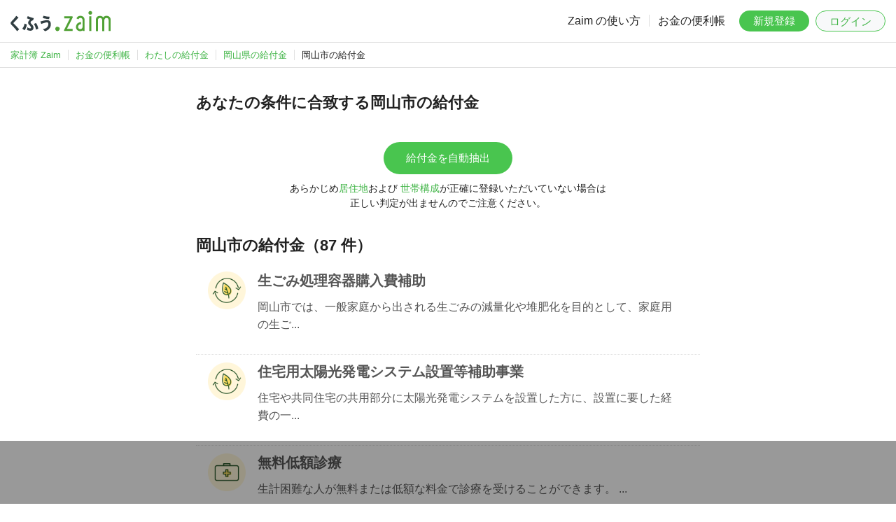

--- FILE ---
content_type: text/html; charset=UTF-8
request_url: https://content.zaim.net/benefits/city/33100?page=7
body_size: 23949
content:
<!DOCTYPE html>
<html lang="ja">
    <head>
                    <title>岡山県岡山市の給付金・手当・控除一覧：わたしの給付金｜家計簿アプリ くふう Zaim</title>
                            <meta name="description" content="家計簿サービス くふう Zaim では、岡山県岡山市の給付金や手当・控除を掲載中。住んでいる地域や世帯構成、家計簿の記録から「あなたがもらえる可能性がある給付金」を割り出します。">
        
        <meta http-equiv="Content-Type" content="text/html; charset=utf-8">
        <meta http-equiv="X-UA-Compatible" content="IE=edge,chrome=1">
        <meta name="viewport" content="width=device-width,initial-scale=1.0,minimum-scale=1.0,maximum-scale=1.0,user-scalable=no">
        
        <meta name="twitter:card" content="summary_large_image">
        <meta name="twitter:site" content="@zaimjp">
        
        <meta property="fb:app_id" content="1995446750713036">
                    
            <meta name="apple-itunes-app" content="app-id=445850671">
                
        <link rel="icon" type="image/png" sizes="32x32" href="https://content.zaim.net/image/favicon-32x32.png">
        <link rel="icon" type="image/png" sizes="16x16" href="https://content.zaim.net/image/favicon-16x16.png">
        
        <link rel="apple-touch-icon" sizes="180x180" href="https://content.zaim.net/image/apple-touch-icon.png">
        
        <link rel="mask-icon" href="https://content.zaim.net/image/safari-pinned-tab.svg" color="#49c54f">
                            <link rel="stylesheet" href="https://cdn.jsdelivr.net/npm/bootstrap@5.0.0-beta1/dist/css/bootstrap.min.css"
          integrity="sha384-giJF6kkoqNQ00vy+HMDP7azOuL0xtbfIcaT9wjKHr8RbDVddVHyTfAAsrekwKmP1" crossorigin="anonymous">
    <link rel="stylesheet" href="/v2/css/zaim-material.css?id=7e715388ce0d539fde72bba7ea6f293a">
    <link rel="stylesheet" href="/v2/css/benefit.css?id=26ad661680250e23bc17c6db26a1808e">
                <link rel="stylesheet" href="/v2/css/zaim-common.css?id=4e1724e1019e0974f0c98729cb5d0216">
                            <script type="application/ld+json">{"@context":"https://schema.org","@type":"BreadcrumbList","name":"BreadcrumbList","itemListElement":[{"@type":"ListItem","position":1,"name":"家計簿 Zaim","item":"https://zaim.net"},{"@type":"ListItem","position":2,"name":"お金の便利帳","item":"https://content.zaim.net"},{"@type":"ListItem","position":3,"name":"わたしの給付金","item":"https://content.zaim.net/benefits"},{"@type":"ListItem","position":4,"name":"岡山県の給付金","item":"https://content.zaim.net/benefits/prefecture/33"},{"@type":"ListItem","position":5,"name":"岡山市の給付金"}]}</script>
            </head>
    <body class="">
        
                            <header id="header">
    <a href="https://zaim.net" class="header-logo">
        <img src="https://content.zaim.net/image/common/kufu-zaim.logo.svg" alt="くふう Zaim">
    </a>
    <nav id="nav" class="default">
        <ul class="nav-text">
            <li><a href="https://content.zaim.net/manuals">Zaim の使い方</a></li>
            <li><a href="https://content.zaim.net">お金の便利帳</a></li>
        </ul>
        <ul class="nav-btn">
            <li><a href="https://content.zaim.net/auth/signup" class="btn btn-success">新規登録</a></li>
            <li><a href="https://content.zaim.net/auth/signin" class="btn btn-light login">ログイン</a></li>
        </ul>
        <ul class="nav-sub">
            <li>
                <input type="checkbox" id="nav-sub-check" class="nav-sub-check">
                <label for="nav-sub-check" class="nav-sub-trigger-sp">
                    <span></span><span></span><span></span>
                    <div></div>
                </label>
                <ul class="nav-sub-menu">
                    <li><a href="https://content.zaim.net/manuals">Zaim の使い方</a></li>
                    <li><a href="https://content.zaim.net">お金の便利帳</a></li>
                    <li><a href="https://content.zaim.net/auth/signup">新規登録</a></li>
                    <li><a href="https://content.zaim.net/auth/signin">ログイン</a></li>
                </ul>
            </li>
        </ul>
    </nav>
</header>
        
        
                    <nav id="breadcrumb" class="only-pc-view"><ul><li class="first"><a href="https://zaim.net"><span>家計簿 Zaim</span></a></li><li><a href="https://content.zaim.net"><span>お金の便利帳</span></a></li><li><a href="https://content.zaim.net/benefits"><span>わたしの給付金</span></a></li><li><a href="https://content.zaim.net/benefits/prefecture/33"><span>岡山県の給付金</span></a></li><li class="active">岡山市の給付金</li></ul></nav>
        
        <main id="main">
                            <div class="main-content">
                    <h2>あなたの条件に合致する岡山市の給付金</h2>
                            <div class="btn-box">
                    <a href="/premium" class="btn btn-success" onclick="return confirm('ご利用にはプロフィールおよびプレミアム登録が必要です。')">
                        給付金を自動抽出
                    </a>
                    <p>
                        <small>あらかじめ<a href="https://zaim.net/user/profile" target="_blank">居住地</a>および
                            <a href="https://content.zaim.net/home/groups" target="_blank">世帯構成</a>が正確に登録いただいていない場合は<br />正しい判定が出ませんのでご注意ください。
                        </small>
                    </p>
                </div>
            
            <h2>岡山市の給付金（87 件）</h2>
                            <div class="list-group">
                                            <div class="list-group-item link-weak">
    <div class="row-action-primary">
        <img src="https://content.zaim.net/image/content/benefit/circle.environment.png"/>
    </div>
    <div class="row-content">
        <h4 class="list-group-item-heading" style="margin-top: 0">
            <a href="https://content.zaim.net/benefits/show/4276">生ごみ処理容器購入費補助</a>
        </h4>
        <p class="list-group-item-text">
            <a href="https://content.zaim.net/benefits/show/4276">
                岡山市では、一般家庭から出される生ごみの減量化や堆肥化を目的として、家庭用の生ご...
            </a>
        </p>
    </div>
</div>
<div class="list-group-separator" style="border-bottom: 1px dotted #dfdfdf; padding: 10px;"></div>
                                            <div class="list-group-item link-weak">
    <div class="row-action-primary">
        <img src="https://content.zaim.net/image/content/benefit/circle.environment.png"/>
    </div>
    <div class="row-content">
        <h4 class="list-group-item-heading" style="margin-top: 0">
            <a href="https://content.zaim.net/benefits/show/4275">住宅用太陽光発電システム設置等補助事業</a>
        </h4>
        <p class="list-group-item-text">
            <a href="https://content.zaim.net/benefits/show/4275">
                住宅や共同住宅の共用部分に太陽光発電システムを設置した方に、設置に要した経費の一...
            </a>
        </p>
    </div>
</div>
<div class="list-group-separator" style="border-bottom: 1px dotted #dfdfdf; padding: 10px;"></div>
                                            <div class="list-group-item link-weak">
    <div class="row-action-primary">
        <img src="https://content.zaim.net/image/content/benefit/circle.medical.png"/>
    </div>
    <div class="row-content">
        <h4 class="list-group-item-heading" style="margin-top: 0">
            <a href="https://content.zaim.net/benefits/show/4274">無料低額診療</a>
        </h4>
        <p class="list-group-item-text">
            <a href="https://content.zaim.net/benefits/show/4274">
                生計困難な人が無料または低額な料金で診療を受けることができます。...
            </a>
        </p>
    </div>
</div>
<div class="list-group-separator" style="border-bottom: 1px dotted #dfdfdf; padding: 10px;"></div>
                                            <div class="list-group-item link-weak">
    <div class="row-action-primary">
        <img src="https://content.zaim.net/image/content/benefit/circle.medical.png"/>
    </div>
    <div class="row-content">
        <h4 class="list-group-item-heading" style="margin-top: 0">
            <a href="https://content.zaim.net/benefits/show/4273">未熟児養育医療</a>
        </h4>
        <p class="list-group-item-text">
            <a href="https://content.zaim.net/benefits/show/4273">
                出生後、体重が一定以下である乳児や生活力が薄弱である乳児に対して、養育のため一定...
            </a>
        </p>
    </div>
</div>
<div class="list-group-separator" style="border-bottom: 1px dotted #dfdfdf; padding: 10px;"></div>
                                            <div class="list-group-item link-weak">
    <div class="row-action-primary">
        <img src="https://content.zaim.net/image/content/benefit/circle.medical.png"/>
    </div>
    <div class="row-content">
        <h4 class="list-group-item-heading" style="margin-top: 0">
            <a href="https://content.zaim.net/benefits/show/4272">肺がん検診（集団検診） </a>
        </h4>
        <p class="list-group-item-text">
            <a href="https://content.zaim.net/benefits/show/4272">
                岡山市では結核・肺がんの集団検診を行っています。年に一度の検診を受けましょう。...
            </a>
        </p>
    </div>
</div>
<div class="list-group-separator" style="border-bottom: 1px dotted #dfdfdf; padding: 10px;"></div>
                                            <div class="list-group-item link-weak">
    <div class="row-action-primary">
        <img src="https://content.zaim.net/image/content/benefit/circle.medical.png"/>
    </div>
    <div class="row-content">
        <h4 class="list-group-item-heading" style="margin-top: 0">
            <a href="https://content.zaim.net/benefits/show/4271">肺がん検診（医療機関で受診する場合） </a>
        </h4>
        <p class="list-group-item-text">
            <a href="https://content.zaim.net/benefits/show/4271">
                お勤め先などで受診機会がある方は除きます（お勤め先でご受診をお願いします）。...
            </a>
        </p>
    </div>
</div>
<div class="list-group-separator" style="border-bottom: 1px dotted #dfdfdf; padding: 10px;"></div>
                                            <div class="list-group-item link-weak">
    <div class="row-action-primary">
        <img src="https://content.zaim.net/image/content/benefit/circle.medical.png"/>
    </div>
    <div class="row-content">
        <h4 class="list-group-item-heading" style="margin-top: 0">
            <a href="https://content.zaim.net/benefits/show/4269">乳がん検診 </a>
        </h4>
        <p class="list-group-item-text">
            <a href="https://content.zaim.net/benefits/show/4269">
                医療機関で問診、視診、触診、マンモグラフィ撮影(乳房エックス線撮影)を行います。...
            </a>
        </p>
    </div>
</div>
<div class="list-group-separator" style="border-bottom: 1px dotted #dfdfdf; padding: 10px;"></div>
                                            <div class="list-group-item link-weak">
    <div class="row-action-primary">
        <img src="https://content.zaim.net/image/content/benefit/circle.medical.png"/>
    </div>
    <div class="row-content">
        <h4 class="list-group-item-heading" style="margin-top: 0">
            <a href="https://content.zaim.net/benefits/show/4268">大腸がん検診 </a>
        </h4>
        <p class="list-group-item-text">
            <a href="https://content.zaim.net/benefits/show/4268">
                お勤め先などで受診機会がある方は除きます（お勤め先でご受診をお願いします）。...
            </a>
        </p>
    </div>
</div>
<div class="list-group-separator" style="border-bottom: 1px dotted #dfdfdf; padding: 10px;"></div>
                                            <div class="list-group-item link-weak">
    <div class="row-action-primary">
        <img src="https://content.zaim.net/image/content/benefit/circle.handicapped.png"/>
    </div>
    <div class="row-content">
        <h4 class="list-group-item-heading" style="margin-top: 0">
            <a href="https://content.zaim.net/benefits/show/4267">心身障害者医療費助成制度</a>
        </h4>
        <p class="list-group-item-text">
            <a href="https://content.zaim.net/benefits/show/4267">
                医療機関の窓口に健康保険証と心身障害者医療費受給資格証を提示することで、心身障害...
            </a>
        </p>
    </div>
</div>
<div class="list-group-separator" style="border-bottom: 1px dotted #dfdfdf; padding: 10px;"></div>
                                            <div class="list-group-item link-weak">
    <div class="row-action-primary">
        <img src="https://content.zaim.net/image/content/benefit/circle.handicapped.png"/>
    </div>
    <div class="row-content">
        <h4 class="list-group-item-heading" style="margin-top: 0">
            <a href="https://content.zaim.net/benefits/show/4266">障害者自立支援医療（精神通院医療）</a>
        </h4>
        <p class="list-group-item-text">
            <a href="https://content.zaim.net/benefits/show/4266">
                精神疾患の治療のために医療機関に通院する際の医療費の一部を公費で負担する制度です...
            </a>
        </p>
    </div>
</div>
<div class="list-group-separator" style="border-bottom: 1px dotted #dfdfdf; padding: 10px;"></div>
                                    </div>
                <div class="d-flex justify-content-center pagination-wrapper">
                    <nav>
        <ul class="pagination">
            
                            <li class="page-item">
                    <a class="page-link" href="https://content.zaim.net/benefits/city/33100?page=6" rel="prev" aria-label="&laquo; Previous">&lsaquo;</a>
                </li>
            
            
                            
                
                
                                                                                        <li class="page-item"><a class="page-link" href="https://content.zaim.net/benefits/city/33100?page=1">1</a></li>
                                                                                                <li class="page-item"><a class="page-link" href="https://content.zaim.net/benefits/city/33100?page=2">2</a></li>
                                                                                                <li class="page-item"><a class="page-link" href="https://content.zaim.net/benefits/city/33100?page=3">3</a></li>
                                                                                                <li class="page-item"><a class="page-link" href="https://content.zaim.net/benefits/city/33100?page=4">4</a></li>
                                                                                                <li class="page-item"><a class="page-link" href="https://content.zaim.net/benefits/city/33100?page=5">5</a></li>
                                                                                                <li class="page-item"><a class="page-link" href="https://content.zaim.net/benefits/city/33100?page=6">6</a></li>
                                                                                                <li class="page-item active" aria-current="page"><span class="page-link">7</span></li>
                                                                                                <li class="page-item"><a class="page-link" href="https://content.zaim.net/benefits/city/33100?page=8">8</a></li>
                                                                                                <li class="page-item"><a class="page-link" href="https://content.zaim.net/benefits/city/33100?page=9">9</a></li>
                                                                        
            
                            <li class="page-item">
                    <a class="page-link" href="https://content.zaim.net/benefits/city/33100?page=8" rel="next" aria-label="Next &raquo;">&rsaquo;</a>
                </li>
                    </ul>
    </nav>

                </div>
                        </div>
            
                            <div class='ad-content'>
    <ins class="adsbygoogle" style="display:block" data-ad-client="ca-pub-4172411565750343" data-ad-slot="6920822316" data-ad-format="auto"></ins>
    <script>
        (adsbygoogle = window.adsbygoogle || []).push({});
    </script>
</div>
                    </main>
        
        <footer id="footer">
    <div class="footer-catch">くふう Zaim を始めよう</div>
    <div class="footer-title">
        <span>毎日のお金も、</span><span>一生のお金も、</span><span>あなたらしく改善。</span>
    </div>

    <div class="download-app">
  <div class="download-app__label">
      <img src="https://content.zaim.net/image/common/icon-app.png" alt="Zaim" class="download-app__icon">
      <span>アプリはこちら</span>
  </div>
  <div class="download-app__buttons">
      <a href="https://zaim.net/redirect_app?event=common_footer" target="_blank">
          <img src="https://content.zaim.net/image/common/download.android.png">
      </a>
      <a href="https://zaim.net/redirect_app?event=common_footer" target="_blank">
          <img src="https://content.zaim.net/image/common/download.apple.png">
      </a>
  </div>
</div>

    <div class="footer-links">
        <dl>
            <dt>企業・規約</dt>
            <dd>
                <ul>
                    <li>
                        <a href="https://kufu.co.jp/company/kufucompany" target="_blank">運営会社</a>
                    </li>
                    <li>
                        <a href="https://kufu.jp/terms/zaim">利用規約</a>
                    </li>
                    <li>
                        <a href="https://kufu.co.jp/service-privacypolicy/">プライバシーポリシー</a>
                    </li>
                    <li>
                        <a href="https://content.zaim.net/legal">その他の規約など</a>
                    </li>
                </ul>
            </dd>
        </dl>
        <dl>
            <dt>サービス</dt>
            <dd>
                <ul>
                    <li>
                        <a href="https://apps.apple.com/jp/app/%E5%AE%B6%E8%A8%88%E7%B0%BFzaim-%E8%B2%AF%E9%87%91%E3%81%8C%E3%81%A7%E3%81%8D%E3%82%8B%E4%BA%BA%E6%B0%97%E5%AE%B6%E8%A8%88%E7%B0%BF-%E3%81%8B%E3%81%91%E3%81%84%E3%81%BC/id445850671?from=web-footer" target="_blank" rel="noreferrer">iPhone, iPad 版</a>
                    </li>
                    <li>
                        <a href="https://play.google.com/store/apps/details?id=net.zaim.android&pcampaignid=pcampaignidMKT-Other-global-all-co-prtnr-py-PartBadge-Mar2515-1" target="_blank" rel="noreferrer">Android 版</a>
                    </li>
                    <li>
                        <a href="https://info.zaim.net/biz-lp/" target="_blank">購買行動分析ツール</a>
                    </li>
                </ul>
            </dd>
        </dl>
        <dl>
            <dt>利用方法</dt>
            <dd>
                <ul>
                    <li>
                        <a href="https://content.zaim.net/manuals">使い方</a>
                    </li>
                    <li>
                        <a href="https://content.zaim.net/questions">よくある質問</a>
                    </li>
                    <li>
                        <a href="https://content.zaim.net/contacts/add">お問い合わせ</a>
                    </li>
                    <li>
                        <a href="https://content.zaim.net/home/contacts/comment">ご意見・ご感想</a>
                    </li>
                </ul>
            </dd>
        </dl>
        <dl>
            <dt>くふうカンパニーのサービス</dt>
            <dd>
                <ul class="column">
                    <li>
                        <a href="https://kufu.jp/" target="_blank">ポータルサイト</a>
                    </li>
                    <li>
                        <a href="https://tokubai.co.jp/" target="_blank">毎日のおトク情報｜くふう トクバイ</a>
                    </li>
                    <li>
                        <a href="https://retrip.jp/" target="_blank">旅行・おでかけメディア｜くふう トリップ</a>
                    </li>
                    <li>
                        <a href="https://kosodate.kufu.jp/kidsgohan/" target="_blank">こどもの食アイデア集合｜くふう キッズごはん</a>
                    </li>
                    <li>
                        <a href="https://money.kufu.jp/kakeibo/cases" target="_blank">みんなの家計を大公開｜くふう 家計簿</a>
                    </li>
                    <li>
                        <a href="https://shopping.kufu.jp/" target="_blank">近くの買い物情報｜くふう ショッピング</a>
                    </li>
                </ul>
            </dd>
        </dl>
    </div>
    <div class="footer-copyright">
        &copy; Kufu Company Inc.
    </div>
</footer>
        
        <!-- Google tag (gtag.js) -->
<script async src="https://www.googletagmanager.com/gtag/js?id=G-9RQJ0TNDV4"></script>
<script>
  window.dataLayer = window.dataLayer || [];
  function gtag(){dataLayer.push(arguments);}
  gtag('js', new Date());

  gtag('config', 'G-9RQJ0TNDV4', {
    'user_id': ''
  });
</script>

<script src="https://www.gstatic.com/firebasejs/8.4.2/firebase-app.js"></script>
<script src="https://www.gstatic.com/firebasejs/8.4.2/firebase-analytics.js"></script>

<script>
    var firebaseConfig = {
        apiKey: "AIzaSyCeS-i2X7YP9UN97A0T4hp2uUsQ1KdR-PI",
        authDomain: "zaim-co-jp-api-project-242512307251.firebaseapp.com",
        databaseURL: "https://zaim-co-jp-api-project-242512307251.firebaseio.com",
        projectId: "zaim.co.jp:api-project-242512307251",
        storageBucket: "undefined",
        messagingSenderId: "242512307251",
        appId: "1:242512307251:web:fa5ae8d44d88b8ed4c6f46",
        measurementId: "G-H0ZTW5DYV7"
    };
    firebase.initializeApp(firebaseConfig);
    var analytics = firebase.analytics();
    analytics.setUserId('');
</script>
        
                        <script>
        var lazyloadads = false;
        window.addEventListener("scroll", function() {
            if ((document.documentElement.scrollTop != 0 && lazyloadads === false) || (document.body.scrollTop != 0 && lazyloadads === false)) {
                (function() {
                    var ad = document.createElement('script');
                    ad.type = 'text/javascript';
                    ad.async = true;
                    ad.src = 'https://pagead2.googlesyndication.com/pagead/js/adsbygoogle.js';
                    var sc = document.getElementsByTagName('script')[0];
                    sc.parentNode.insertBefore(ad, sc);
                })();
                lazyloadads = true;
            }
        }, true)
    </script>
                            <div class='ad-footer'>
	<ins class="adsbygoogle"
		style="display:inline-block;min-width:320px;max-width:970px;width:100%;height:90px"
		data-ad-client="ca-pub-4172411565750343"
		data-ad-slot="6920822316"></ins>
	<script>(adsbygoogle = window.adsbygoogle || []).push({});</script>
</div>
            </body>
</html>
